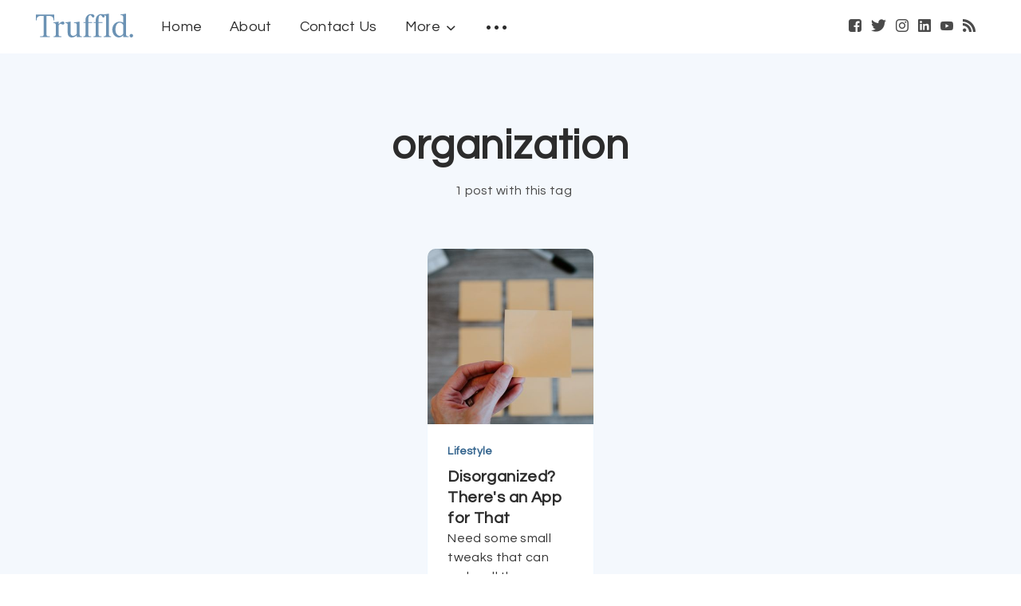

--- FILE ---
content_type: text/html; charset=utf-8
request_url: https://truffld.com/tag/organization/
body_size: 8406
content:
<!DOCTYPE html>
<html lang="en">

<head>
  <meta charset="utf-8" />
  <meta http-equiv="X-UA-Compatible" content="IE=edge" />

  <title>organization - Truffld.</title>
  <meta name="HandheldFriendly" content="True" />
  <meta name="viewport" content="width=device-width, initial-scale=1.0" />

  <link rel="preload" href="/assets/css/app.css?v=58c09aed11" as="style" />
  <link rel="preload" href="/assets/js/manifest.js?v=58c09aed11" as="script" />
  <link rel="preload" href="/assets/js/vendor/content-api.min.js?v=58c09aed11" as="script" />
  <link rel="preload" href="/assets/js/vendor/fitvids.min.js?v=58c09aed11" as="script" />
  <link rel="preload" href="/assets/js/vendor.js?v=58c09aed11" as="script" />
  <link rel="preload" href="/assets/js/app.js?v=58c09aed11" as="script" />
  <link rel="preconnect" href="https://polyfill.io">
  <link rel="dns-prefetch" href="https://polyfill.io">

    <link rel="preload" href="/assets/css/listing.css?v=58c09aed11" as="style"/>


  <style>
    /* These font-faces are here to make fonts work if the Ghost instance is installed in a subdirectory */

    /* source-sans-pro-regular */
    @font-face {
      font-family: 'Source Sans Pro';
      font-style: normal;
      font-weight: 400;
      font-display: swap;
      src: local('Source Sans Pro Regular'),
      local('SourceSansPro-Regular'),
      url("/assets/fonts/source-sans-pro/latin/source-sans-pro-regular.woff2?v=58c09aed11") format('woff2'),
      url("/assets/fonts/source-sans-pro/latin/source-sans-pro-regular.woff?v=58c09aed11") format('woff');
    }

    /* source-sans-pro-600 */
    @font-face {
      font-family: 'Source Sans Pro';
      font-style: normal;
      font-weight: 600;
      font-display: swap;
      src: local('Source Sans Pro SemiBold'),
      local('SourceSansPro-SemiBold'),
      url("/assets/fonts/source-sans-pro/latin/source-sans-pro-600.woff2?v=58c09aed11") format('woff2'),
      url("/assets/fonts/source-sans-pro/latin/source-sans-pro-600.woff?v=58c09aed11") format('woff');
    }

    /* source-sans-pro-700 */
    @font-face {
      font-family: 'Source Sans Pro';
      font-style: normal;
      font-weight: 700;
      font-display: swap;
      src: local('Source Sans Pro Bold'),
      local('SourceSansPro-Bold'),
      url("/assets/fonts/source-sans-pro/latin/source-sans-pro-700.woff2?v=58c09aed11") format('woff2'),
      url("/assets/fonts/source-sans-pro/latin/source-sans-pro-700.woff?v=58c09aed11") format('woff');
    }

    /* iconmoon */
    @font-face {
      font-family: 'icomoon';
      font-weight: normal;
      font-style: normal;
      font-display: swap;
      src: url("/assets/fonts/icomoon/icomoon.eot?aoz2mo?v=58c09aed11");
      src: url("/assets/fonts/icomoon/icomoon.eot?aoz2mo?v=58c09aed11#iefix") format('embedded-opentype'),
      url("/assets/fonts/icomoon/icomoon.ttf?aoz2mo?v=58c09aed11") format('truetype'),
      url("/assets/fonts/icomoon/icomoon.woff?aoz2mo?v=58c09aed11") format('woff'),
      url("/assets/fonts/icomoon/icomoon.svg?aoz2mo?v=58c09aed11#icomoon") format('svg');
    }
  </style>
  <link rel="preconnect" href="https://fonts.gstatic.com">
  <link href="https://fonts.googleapis.com/css2?family=Roboto:wght@300&display=swap" rel="stylesheet">

  <link rel="preconnect" href="https://fonts.gstatic.com">
  <link href="https://fonts.googleapis.com/css2?family=Questrial&display=swap" rel="stylesheet">

  <link rel="preconnect" href="https://fonts.gstatic.com">
  <link href="https://fonts.googleapis.com/css2?family=Cardo&display=swap" rel="stylesheet">

  <link rel="stylesheet" type="text/css" href="/assets/css/app.css?v=58c09aed11" media="screen" />

    <link rel="stylesheet" type="text/css" href="/assets/css/listing.css?v=58c09aed11" media="screen"/>


  

  <link rel="icon" href="https://truffld.com/content/images/size/w256h256/2020/11/android-chrome-512x512.png" type="image/png">
    <link rel="canonical" href="https://truffld.com/tag/organization/">
    <meta name="referrer" content="no-referrer-when-downgrade">
    
    <meta property="og:site_name" content="Truffld.">
    <meta property="og:type" content="website">
    <meta property="og:title" content="organization - Truffld.">
    <meta property="og:description" content="Truffld -- A weekly publication that provides you with outside-the-box thinking through interviews, fringe topics, and information that fuels your life.">
    <meta property="og:url" content="https://truffld.com/tag/organization/">
    <meta property="og:image" content="https://truffld.com/content/images/2020/11/400x500-1-.png">
    <meta property="article:publisher" content="https://www.facebook.com/Truffld/">
    <meta name="twitter:card" content="summary_large_image">
    <meta name="twitter:title" content="organization - Truffld.">
    <meta name="twitter:description" content="Truffld -- A weekly publication that provides you with outside-the-box thinking through interviews, fringe topics, and information that fuels your life.">
    <meta name="twitter:url" content="https://truffld.com/tag/organization/">
    <meta name="twitter:image" content="https://truffld.com/content/images/2020/11/400x500-1-.png">
    <meta name="twitter:site" content="@gettruffld">
    <meta property="og:image:width" content="400">
    <meta property="og:image:height" content="500">
    
    <script type="application/ld+json">
{
    "@context": "https://schema.org",
    "@type": "Series",
    "publisher": {
        "@type": "Organization",
        "name": "Truffld.",
        "url": "https://truffld.com/",
        "logo": {
            "@type": "ImageObject",
            "url": "https://truffld.com/content/images/2020/10/ghost-logo-dark-1.png"
        }
    },
    "url": "https://truffld.com/tag/organization/",
    "name": "organization",
    "mainEntityOfPage": "https://truffld.com/tag/organization/"
}
    </script>

    <meta name="generator" content="Ghost 5.87">
    <link rel="alternate" type="application/rss+xml" title="Truffld." href="https://truffld.com/rss/">
    <script defer src="https://cdn.jsdelivr.net/ghost/portal@~2.37/umd/portal.min.js" data-i18n="false" data-ghost="https://truffld.com/" data-key="2d8a3b697f31f6aa443fcb1f09" data-api="https://truffld.com/ghost/api/content/" crossorigin="anonymous"></script><style id="gh-members-styles">.gh-post-upgrade-cta-content,
.gh-post-upgrade-cta {
    display: flex;
    flex-direction: column;
    align-items: center;
    font-family: -apple-system, BlinkMacSystemFont, 'Segoe UI', Roboto, Oxygen, Ubuntu, Cantarell, 'Open Sans', 'Helvetica Neue', sans-serif;
    text-align: center;
    width: 100%;
    color: #ffffff;
    font-size: 16px;
}

.gh-post-upgrade-cta-content {
    border-radius: 8px;
    padding: 40px 4vw;
}

.gh-post-upgrade-cta h2 {
    color: #ffffff;
    font-size: 28px;
    letter-spacing: -0.2px;
    margin: 0;
    padding: 0;
}

.gh-post-upgrade-cta p {
    margin: 20px 0 0;
    padding: 0;
}

.gh-post-upgrade-cta small {
    font-size: 16px;
    letter-spacing: -0.2px;
}

.gh-post-upgrade-cta a {
    color: #ffffff;
    cursor: pointer;
    font-weight: 500;
    box-shadow: none;
    text-decoration: underline;
}

.gh-post-upgrade-cta a:hover {
    color: #ffffff;
    opacity: 0.8;
    box-shadow: none;
    text-decoration: underline;
}

.gh-post-upgrade-cta a.gh-btn {
    display: block;
    background: #ffffff;
    text-decoration: none;
    margin: 28px 0 0;
    padding: 8px 18px;
    border-radius: 4px;
    font-size: 16px;
    font-weight: 600;
}

.gh-post-upgrade-cta a.gh-btn:hover {
    opacity: 0.92;
}</style>
    <script defer src="https://cdn.jsdelivr.net/ghost/sodo-search@~1.1/umd/sodo-search.min.js" data-key="2d8a3b697f31f6aa443fcb1f09" data-styles="https://cdn.jsdelivr.net/ghost/sodo-search@~1.1/umd/main.css" data-sodo-search="https://truffld.com/" crossorigin="anonymous"></script>
    
    <link href="https://truffld.com/webmentions/receive/" rel="webmention">
    <script defer src="/public/cards.min.js?v=58c09aed11"></script>
    <link rel="stylesheet" type="text/css" href="/public/cards.min.css?v=58c09aed11">
    <script defer src="/public/member-attribution.min.js?v=58c09aed11"></script><style>:root {--ghost-accent-color: #15171A;}</style>
    <!-- Global site tag (gtag.js) - Google Analytics -->
<script async src="https://www.googletagmanager.com/gtag/js?id=UA-177759100-1"></script>
<script>
  window.dataLayer = window.dataLayer || [];
  function gtag(){dataLayer.push(arguments);}
  gtag('js', new Date());

  gtag('config', 'UA-177759100-1');
</script>

  <script>
    // @license magnet:?xt=urn:btih:d3d9a9a6595521f9666a5e94cc830dab83b65699&dn=expat.txt Expat
    const ghostHost = "https://truffld.com"
      // @license-end
  </script>
</head>

<body class="tag-template tag-organization">
  



  
<header class="m-header  js-header">
  <div class="m-mobile-topbar" data-aos="fade-down">
    <button class="m-icon-button in-mobile-topbar js-open-menu" aria-label="Open menu">
      <span class="icon-menu" aria-hidden="true"></span>
    </button>
    <a href="https://truffld.com" class="m-logo in-mobile-topbar">
      <img src="https://truffld.com/content/images/2020/10/ghost-logo-dark-1.png" alt="Truffld.">
    </a>
    <button class="m-icon-button in-mobile-topbar js-open-search" aria-label="Open search">
      <span class="icon-search" aria-hidden="true"></span>
    </button>
  </div>

  <div class="m-menu js-menu">
    <button class="m-icon-button outlined as-close-menu js-close-menu" aria-label="Close menu">
      <span class="icon-close"></span>
    </button>
    <div class="m-menu__main" data-aos="fade-down">
      <div class="l-wrapper">
        <div class="m-nav js-main-nav">
          <nav class="m-nav__left js-main-nav-left" role="navigation" aria-label="Main menu">
            <ul>
              <li class="only-desktop">
                <a href="https://truffld.com" class="m-logo">
                  <svg height="30" viewBox="0 0 890 219" fill="none" xmlns="http://www.w3.org/2000/svg">
<path d="M0.600098 8.97998V61.29H7.3201V52.35C7.3201 35.84 20.7101 22.45 37.2201 22.45H70.8701V193.4C70.8701 201.66 64.1801 208.35 55.9201 208.35H39.1001V214.77H128.42V208.35H111.61C103.35 208.35 96.6601 201.66 96.6601 193.4V22.44H130.31C146.82 22.44 160.21 35.83 160.21 52.34V61.28H166.93V8.96997H0.600098V8.97998Z" fill="#6B92B4"/>
<path d="M222.48 93.9802C215.93 95.8202 210.59 102.75 207.64 108.96V193.39C207.64 201.65 214.33 208.34 222.59 208.34H233.85V214.76H161.73V208.34H166.89C175.15 208.34 181.84 201.65 181.84 193.39V102C181.84 93.7402 175.15 87.0501 166.89 87.0501H160.2V81.8301L207.63 73.4102V97.5602C207.63 97.5602 227.47 73.4102 246.71 73.4102C255.24 73.4102 260.96 79.3602 260.96 86.9402C260.96 93.0502 257.4 101.26 246.71 101.26C236.02 101.26 233.14 90.9802 222.48 93.9802Z" fill="#6B92B4"/>
<path d="M420.96 214.76H374.22V196.45C374.22 196.45 359.48 218.64 327.83 218.64C315.74 218.64 306.53 214.69 300.2 206.79C293.88 198.89 290.72 187.42 290.72 172.36V102.27C290.72 94.0099 284.03 87.3199 275.77 87.3199H269.08V81.8199L316.79 73.3999V174.2C316.79 184.1 319.01 191.54 323.45 196.53C327.89 201.52 333.2 204.02 339.4 204.02C344.48 204.02 349.02 203.24 352.99 201.67C356.96 200.1 360.29 198.25 362.98 196.13C365.48 194.19 367.67 192.14 369.57 189.97C371.46 187.8 372.92 185.79 373.94 183.94V102.29C373.94 94.0299 367.25 87.3399 358.99 87.3399H348.14V81.8399L400.01 73.4199V193.4C400.01 201.66 406.7 208.35 414.96 208.35H420.95V214.76H420.96Z" fill="#6B92B4"/>
<path d="M535.19 22.56C536.2 29.17 530.19 37.58 521.5 36.03C508.83 33.77 510.82 12.29 495.75 15.26C479.42 18.48 479.33 38.18 479.33 69.07V78.56H514.56V86.64H479.33V193.39C479.33 201.65 486.02 208.34 494.28 208.34H505.54V214.76H433.42V208.34H438.58C446.84 208.34 453.53 201.65 453.53 193.39V86.64H435.45V78.56H453.53V57.24C453.53 27.13 477.49 4.54004 503.23 4.54004C530.83 4.54004 534.49 17.99 535.19 22.56Z" fill="#6B92B4"/>
<path d="M629.08 22.56C630.09 29.17 624.08 37.58 615.39 36.03C602.72 33.77 604.71 12.29 589.64 15.26C573.31 18.48 573.22 38.18 573.22 69.07V78.56H608.45V86.64H573.22V193.39C573.22 201.65 579.91 208.34 588.17 208.34H599.43V214.76H527.31V208.34H532.47C540.73 208.34 547.42 201.65 547.42 193.39V86.64H529.34V78.56H547.42V57.24C547.42 27.13 571.38 4.54004 597.12 4.54004C624.72 4.54004 628.38 17.99 629.08 22.56Z" fill="#6B92B4"/>
<path d="M687.62 214.76H620.9V208.34H626.48C634.74 208.34 641.43 201.65 641.43 193.39V29.65C641.43 21.39 634.74 14.7 626.48 14.7H613.83V9.20004L667.23 0.780029V193.39C667.23 201.65 673.92 208.34 682.18 208.34H687.62V214.76Z" fill="#6B92B4"/>
<path d="M839.45 208.34C831.19 208.34 824.5 201.65 824.5 193.39V0.780029L772.63 9.20004V14.7H783.48C791.74 14.7 798.43 21.39 798.43 29.65V82.86C794 80.36 788.71 78.31 782.57 76.69C776.43 75.07 770.17 74.26 763.8 74.26C755.3 74.26 746.97 76.11 738.8 79.81C730.63 83.51 723.73 88.46 718.09 94.65C712.09 101.31 707.38 109.07 703.96 117.95C700.55 126.83 698.84 136.21 698.84 146.11C698.84 156.93 700.43 166.82 703.62 175.79C706.81 184.76 711.12 192.43 716.57 198.81C721.92 205.1 728.22 209.97 735.47 213.44C742.72 216.91 750.22 218.64 757.98 218.64C765.46 218.64 772.76 216.99 779.79 213.51C791.66 207.64 798.7 198.75 798.7 198.75V214.76H848.63V208.34H839.45ZM798.42 183.93C793.47 196.13 778.69 204.02 767.83 204.02C758.18 204.02 727.82 195.78 727.82 146C727.82 118.89 735.48 105.13 738.89 99.95C742.49 94.59 746.62 90.47 751.28 87.61C755.94 84.74 761.04 83.31 766.58 83.31C786.89 83.31 798.42 103.01 798.42 105.25V183.93Z" fill="#6B92B4"/>
<path d="M872.98 218.64C881.872 218.64 889.08 211.432 889.08 202.54C889.08 193.648 881.872 186.44 872.98 186.44C864.088 186.44 856.88 193.648 856.88 202.54C856.88 211.432 864.088 218.64 872.98 218.64Z" fill="#6B92B4"/>
</svg>
                </a>
              </li>
              
    <li class="nav-home">
      <a href="https://truffld.com/">Home</a>
    </li>
    <li class="nav-about">
      <a href="https://truffld.com/about-us/">About</a>
    </li>
    <li class="nav-contact-us">
      <a href="https://truffld.com/contact-us/">Contact Us</a>
    </li>

              <li class="more">
                <span>
                  <a href="javascript:void(0);" class="js-open-secondary-menu">
                    More
                    <span class="icon-chevron-down" aria-hidden="true"></span>
                  </a>
                </span>
              </li>
              <li class="submenu-option js-submenu-option">
                <button class="m-icon-button in-menu-main more js-toggle-submenu" aria-label="Open submenu">
                  <span class="icon-more" aria-hidden="true"></span>
                </button>
                <div class="m-submenu js-submenu">
                  <div class="l-wrapper in-submenu">
                    <section class="m-recent-articles">
                      <h3 class="m-submenu-title in-recent-articles">Recent articles</h3>
                      <div class="glide js-recent-slider">
                        <div class="glide__track" data-glide-el="track">
                          <div class="glide__slides">
                            <div class="glide__slide">
                              <a href="/interview-with-phil-stutz-and-elise-loehnen-on-tapping-into-a-higher-self-and-co-creating-our-lives/" class="m-recent-article">
                                <div class="m-recent-article__picture ">
                                  <img src="/content/images/size/w300/2025/06/phill-stuts.png" loading="lazy" alt="">
                                </div>
                                <h3 class="m-recent-article__title js-recent-article-title" title="Interview with Phil Stutz and Elise Loehnen on Tapping Into a Higher Self and Co-Creating Our Lives">
                                  Interview with Phil Stutz and Elise Loehnen on Tapping Into a Higher Self and Co-Creating Our Lives
                                </h3>
                                <span class="m-recent-article__date">7 months ago</span>
                              </a>
                            </div>
                            <div class="glide__slide">
                              <a href="/keisha-blair-on-holistic-resilience-the-power-of-intuition-and-hitting-the-pause-button/" class="m-recent-article">
                                <div class="m-recent-article__picture ">
                                  <img src="/content/images/size/w300/2022/03/Keisha-Blair--1-.png" loading="lazy" alt="">
                                </div>
                                <h3 class="m-recent-article__title js-recent-article-title" title="Keisha Blair on Holistic Resilience, the Power of Intuition, and Hitting the Pause Button">
                                  Keisha Blair on Holistic Resilience, the Power of Intuition, and Hitting the Pause Button
                                </h3>
                                <span class="m-recent-article__date">4 years ago</span>
                              </a>
                            </div>
                            <div class="glide__slide">
                              <a href="/the-youngest-woman-to-circumnavigate-the-globe-solo-tells-us/" class="m-recent-article">
                                <div class="m-recent-article__picture ">
                                  <img src="/content/images/size/w300/2022/03/Zara-Rutherford-flies-Shark-plane-for-first-time-19-July-2021-Seneca--Slovak-Republic.-Practice-for-attempt-to-be-the-youngest-woman-to-fly-solo-around-the-world.-27--1-.png" loading="lazy" alt="">
                                </div>
                                <h3 class="m-recent-article__title js-recent-article-title" title="Interview With Zara Rutherford: The Youngest Woman to Fly the Globe Solo Tells Us How to Weather the Storm With Finesse">
                                  Interview With Zara Rutherford: The Youngest Woman to Fly the Globe Solo Tells Us How to Weather the Storm With Finesse
                                </h3>
                                <span class="m-recent-article__date">4 years ago</span>
                              </a>
                            </div>
                            <div class="glide__slide">
                              <a href="/interview-with/" class="m-recent-article">
                                <div class="m-recent-article__picture ">
                                  <img src="/content/images/size/w300/2022/03/PHOTO-2022-03-05-00-36-57-1.jpg" loading="lazy" alt="">
                                </div>
                                <h3 class="m-recent-article__title js-recent-article-title" title="Interview With Oleksii Levchenko, &#x27;Don&#x27;t Forget About Us&#x27;: Living in Kyiv During the First Week of the Russia-Ukrainian War">
                                  Interview With Oleksii Levchenko, &#x27;Don&#x27;t Forget About Us&#x27;: Living in Kyiv During the First Week of the Russia-Ukrainian War
                                </h3>
                                <span class="m-recent-article__date">4 years ago</span>
                              </a>
                            </div>
                          </div>
                        </div>
                      </div>
                    </section>
                    <section class="m-tags">
                      <h3 class="m-submenu-title">Tags</h3>
                      <ul>
                        <li>
                          <a href="/tag/2020/">2020</a>
                        </li>
                        <li>
                          <a href="/tag/2021/">2021</a>
                        </li>
                        <li>
                          <a href="/tag/2022/">2022</a>
                        </li>
                        <li>
                          <a href="/tag/2025/">2025</a>
                        </li>
                      </ul>
                    </section>
                  </div>
                </div>
              </li>
            </ul>
          </nav>
          <div class="m-nav__right">
            <button class="m-icon-button in-menu-main js-open-search" aria-label="Open search">
              <span class="icon-search" aria-hidden="true"></span>
            </button>
            <a class="mr-3 hover:text-blue" href="https://www.facebook.com/Truffld/" target="_blank" rel="noopener" aria-label="Facebook">
              <span class="icon-facebook" aria-hidden="true"></span>
            </a>
            <a class="mr-3 hover:text-blue" href="https://twitter.com/gettruffld" target="_blank" rel="noopener" aria-label="Twitter">
              <span class="icon-twitter" aria-hidden="true"></span>
            </a>
            <a class="mr-3 hover:text-blue" href="https://www.instagram.com/gettruffld" target="_blank" rel="noopener"
              aria-label="Instagram">
              <span class="icon-instagram" aria-hidden="true"></span>
            </a>
            <a class="mr-3 hover:text-blue" href="https://www.linkedin.com/company/truffld/" target="_blank" rel="noopener"
              aria-label="LinkedIn">
              <span class="icon-linkedin" aria-hidden="true"></span>
            </a>
            <a class="mr-3 hover:text-blue" href="https://www.youtube.com/channel/UCrxHZge3vlckpVu1O5y9sNA" target="_blank"
              rel="noopener" aria-label="YouTube">
              <span class="icon-youtube" aria-hidden="true"></span>
            </a>
            <a class="mr-3 hover:text-blue" href="https://truffld.com/rss" aria-label="RSS">
              <span class="icon-rss" aria-hidden="true"></span>
            </a>
          </div>
        </div>
      </div>
    </div>
  </div>

  <div id="secondary-navigation-template" style="display: none;">
    
  <ul class="m-secondary-menu">
      <li class="nav-issue-no-1">
        <a href="https://truffld.com/tag/issue-no-1/">Issue No 1</a>
      </li>
      <li class="nav-issue-no-2">
        <a href="https://truffld.com/tag/issue-no-2/">Issue No 2</a>
      </li>
      <li class="nav-issue-no-3">
        <a href="https://truffld.com/tag/issue-no-3/">Issue No 3</a>
      </li>
      <li class="nav-issue-no-4">
        <a href="https://truffld.com/tag/issue-no-4/">Issue No 4</a>
      </li>
      <li class="nav-issue-no-5">
        <a href="https://truffld.com/tag/issue-no-5/">Issue No 5</a>
      </li>
      <li class="nav-issue-no-6">
        <a href="https://truffld.com/tag/issue-no-6/">Issue No 6</a>
      </li>
      <li class="nav-issue-no-7">
        <a href="https://truffld.com/tag/issue-no-7/">Issue No 7</a>
      </li>
      <li class="nav-issue-no-8">
        <a href="https://truffld.com/tag/issue-no-8/">Issue No 8</a>
      </li>
      <li class="nav-issue-no-9">
        <a href="https://truffld.com/tag/issue-no-9/">Issue No 9</a>
      </li>
      <li class="nav-issue-no-10">
        <a href="https://truffld.com/tag/issue-no-10/">Issue No 10</a>
      </li>
      <li class="nav-issue-no-11">
        <a href="https://truffld.com/tag/issue-no-11/">Issue No 11</a>
      </li>
      <li class="nav-issue-no-12">
        <a href="https://truffld.com/tag/issue-no-12/">Issue No 12</a>
      </li>
      <li class="nav-issue-no-13">
        <a href="https://truffld.com/tag/issue-no-13/">Issue No 13</a>
      </li>
  </ul>

  </div>
</header>
<main class="main-wrap">
    
  <section class="m-hero no-picture " data-aos="fade">
    <div class="m-hero__content" data-aos="fade-down">
      <h1 class="m-hero-title bigger">organization</h1>
      <div class="m-hero__meta">
        <ul class="m-hero-stats">
          <li>
            1 post with this tag
          </li>
        </ul>
      </div>
    </div>
        <div class="l-content">
          <div class="l-wrapper" data-aos="fade-up" data-aos-delay="300">
            <div class="l-grid centered">
              
  <article class="m-article-card  post tag-lifestyle tag-organization tag-apps tag-2021 tag-gettruffld tag-truffld tag-external tag-issue-no-11 tag-hash-import-2024-07-05-12-54
    " >
    <div class="m-article-card__picture">

      <a href="https://www.oprahdaily.com/life/work-money/g27240513/best-organization-apps/?slide&#x3D;10" class="m-article-card__picture-link" aria-hidden="true" tabindex="-1"
        target="_blank"></a>

      <img class="m-article-card__picture-background" src="/content/images/size/w600/2021/06/kelly-sikkema-hjDib8hePtw-unsplash.jpg" loading="lazy" alt="">





    </div>
      <div class="m-article-card__info">
        <a href="https://truffld.com/tag/lifestyle/" class="m-article-card__tag">Lifestyle</a>

          <a href="https://www.oprahdaily.com/life/work-money/g27240513/best-organization-apps/?slide&#x3D;10" class="m-article-card__info-link" aria-label="Disorganized? There&#x27;s an App for That" target="_blank">
          <div>
            <h2
              class="m-article-card__title js-article-card-title "
              title="Disorganized? There&#x27;s an App for That">
              Disorganized? There&#x27;s an App for That
            </h2>
          </div>
            <p class="m-article-card__excerpt js-article-card-excerpt">Need some small tweaks that can make all the difference in your day? Look no further.</p>
          <div class="m-article-card__timestamp">
            <span>5 years ago</span>
            <span>&bull;</span>
            <span></span>
          </div>
        </a>


      </div>
  </article>
            </div>
          </div>
            
<div class="l-wrapper">
  <nav class="m-pagination" aria-label="Pagination">
    <span class="m-pagination__text">Page 1 of 1</span>
  </nav>
</div>

        </div>
</main>


  
<div class="m-search js-search" role="dialog" aria-modal="true" aria-label="Search">
  <button class="m-icon-button outlined as-close-search js-close-search" aria-label="Close search">
    <span class="icon-close" aria-hidden="true"></span>
  </button>
  <div class="m-search__content">
    <form class="m-search__form">
      <div class="pos-relative">
        <span class="icon-search m-search-icon" aria-hidden="true"></span>
        <label for="search-input" class="sr-only">
          Type to search
        </label>
        <input id="search-input" type="text" class="m-input in-search js-input-search" placeholder="Type to search">
      </div>
    </form>
    <div class="js-search-results hide"></div>
    <p class="m-not-found align-center hide js-no-results">
      No results for your search, please try with something else.
    </p>
  </div>
</div>

  
<footer class="m-footer">
  <div class="m-footer__content">
    <nav class="m-footer__nav-secondary" role="navigation" aria-label="Secondary menu in footer">
      
  <ul class="m-secondary-menu">
      <li class="nav-issue-no-1">
        <a href="https://truffld.com/tag/issue-no-1/">Issue No 1</a>
      </li>
      <li class="nav-issue-no-2">
        <a href="https://truffld.com/tag/issue-no-2/">Issue No 2</a>
      </li>
      <li class="nav-issue-no-3">
        <a href="https://truffld.com/tag/issue-no-3/">Issue No 3</a>
      </li>
      <li class="nav-issue-no-4">
        <a href="https://truffld.com/tag/issue-no-4/">Issue No 4</a>
      </li>
      <li class="nav-issue-no-5">
        <a href="https://truffld.com/tag/issue-no-5/">Issue No 5</a>
      </li>
      <li class="nav-issue-no-6">
        <a href="https://truffld.com/tag/issue-no-6/">Issue No 6</a>
      </li>
      <li class="nav-issue-no-7">
        <a href="https://truffld.com/tag/issue-no-7/">Issue No 7</a>
      </li>
      <li class="nav-issue-no-8">
        <a href="https://truffld.com/tag/issue-no-8/">Issue No 8</a>
      </li>
      <li class="nav-issue-no-9">
        <a href="https://truffld.com/tag/issue-no-9/">Issue No 9</a>
      </li>
      <li class="nav-issue-no-10">
        <a href="https://truffld.com/tag/issue-no-10/">Issue No 10</a>
      </li>
      <li class="nav-issue-no-11">
        <a href="https://truffld.com/tag/issue-no-11/">Issue No 11</a>
      </li>
      <li class="nav-issue-no-12">
        <a href="https://truffld.com/tag/issue-no-12/">Issue No 12</a>
      </li>
      <li class="nav-issue-no-13">
        <a href="https://truffld.com/tag/issue-no-13/">Issue No 13</a>
      </li>
  </ul>

    </nav>
    <nav class="m-footer-social">
      <a href="https://www.facebook.com/Truffld/" target="_blank" rel="noopener" aria-label="Facebook">
        <span class="icon-facebook" aria-hidden="true"></span>
      </a>
      <a href="https://twitter.com/gettruffld" target="_blank" rel="noopener" aria-label="Twitter">
        <span class="icon-twitter" aria-hidden="true"></span>
      </a>
      <a href="https://www.instagram.com/gettruffld" target="_blank" rel="noopener" aria-label="Instagram">
        <span class="icon-instagram" aria-hidden="true"></span>
      </a>
      <a href="https://www.linkedin.com/company/truffld/" target="_blank" rel="noopener" aria-label="LinkedIn">
        <span class="icon-linkedin" aria-hidden="true"></span>
      </a>
      <a href="https://www.youtube.com/channel/UCrxHZge3vlckpVu1O5y9sNA" target="_blank" rel="noopener" aria-label="YouTube">
        <span class="icon-youtube" aria-hidden="true"></span>
      </a>
      <a href="https://truffld.com/rss" aria-label="RSS">
        <span class="icon-rss" aria-hidden="true"></span>
      </a>
    </nav>
    <p class="m-footer-copyright">
      <span>3267 Bee Cave Rd STE 107-301, Austin TX. 78746</span>
      <span>&nbsp; &bull; &nbsp;</span>
      <span><a href="/cdn-cgi/l/email-protection#620a070e0e0d2216101704040e064c010d0f" rel="noopener"><span class="__cf_email__" data-cfemail="adc5c8c1c1c2edd9dfd8cbcbc1c983cec2c0">[email&#160;protected]</span></a></span>
    </p>
    <p class="m-footer-copyright">
      <span>Truffld. &copy; 2026</span>
      <span>&nbsp; &bull; &nbsp;</span>
      <span>Built by the brainiacs at  <a href="https://thinkcru.com" target="_blank" rel="noopener">ThinkCru Media</a></span>
      <span>&nbsp; &bull; &nbsp;</span>
      <span><a href="/privacy-policy" rel="noopener">Privacy Policy</a></span>
      <span>&nbsp; &bull; &nbsp;</span>
      <span><a href="/terms-of-service" rel="noopener">Terms of Service</a></span>
    </p>
  </div>
</footer>
  <div class="m-alert success subscribe js-alert" data-notification="subscribe">
  Great! You&#x27;ve successfully subscribed.
  <button class="m-alert__close js-notification-close" aria-label="Close">
    <span class="icon-close"></span>
  </button>
</div>

<div class="m-alert success signup js-alert" data-notification="signup">
  Great! Next, complete checkout for full access.
  <button class="m-alert__close js-notification-close" aria-label="Close">
    <span class="icon-close"></span>
  </button>
</div>

<div class="m-alert success signin js-alert" data-notification="signin">
  Welcome back! You&#x27;ve successfully signed in.
  <button class="m-alert__close js-notification-close" aria-label="Close">
    <span class="icon-close"></span>
  </button>
</div>

<div class="m-alert success checkout js-alert" data-notification="checkout">
  Success! Your account is fully activated, you now have access to all content.
  <button class="m-alert__close js-notification-close" aria-label="Close">
    <span class="icon-close"></span>
  </button>
</div>
  <style>
  .modal {
    transition: opacity 0.25s ease;
  }

  body.modal-active {
    overflow-x: hidden;
    overflow-y: visible !important;
  }
</style>

<div class="modal opacity-0 pointer-events-none fixed w-full h-full top-0 left-0 flex items-center justify-center z-10">
  <div class="modal-overlay absolute w-full h-full bg-black opacity-10"></div>

  <div class="modal-container bg-black mx-auto rounded shadow-lg z-50 overflow-y-auto w-11/12 h-auto">

    <div
      class="modal-close absolute top-0 right-0 cursor-pointer flex flex-col items-center mt-4 mr-4 text-white text-sm z-50">
      <svg class="fill-current text-white" xmlns="http://www.w3.org/2000/svg" width="18" height="18"
        viewBox="0 0 18 18">
        <path
          d="M14.53 4.53l-1.06-1.06L9 7.94 4.53 3.47 3.47 4.53 7.94 9l-4.47 4.47 1.06 1.06L9 10.06l4.47 4.47 1.06-1.06L10.06 9z">
        </path>
      </svg>
    </div>

    <!-- Add margin if you want to see some of the overlay behind the modal-->
    <div class="modal-content py-4 text-left px-6">
      <p id="modal-content">
        <iframe width="560" height="315" src="" frameborder="0" class="hidden"
          allow="accelerometer; autoplay; clipboard-write; encrypted-media; gyroscope; picture-in-picture"
          allowfullscreen></iframe>
      </p>
    </div>
  </div>
</div>
  <script data-cfasync="false" src="/cdn-cgi/scripts/5c5dd728/cloudflare-static/email-decode.min.js"></script><script crossorigin="anonymous" src="https://cdnjs.cloudflare.com/polyfill/v3/polyfill.min.js?features=IntersectionObserver%2CPromise%2CArray.prototype.includes%2CString.prototype.endsWith%2CString.prototype.startsWith%2CObject.assign%2CNodeList.prototype.forEach"></script>
  <script defer src="/assets/js/manifest.js?v=58c09aed11"></script>
  <script defer src="/assets/js/vendor/content-api.min.js?v=58c09aed11"></script>
  <script type="module" src="/assets/js/vendor/fitvids.min.js?v=58c09aed11"></script>
  <script defer src="/assets/js/vendor.js?v=58c09aed11"></script>
  <script defer src="/assets/js/app.js?v=58c09aed11"></script>

    <script src="https://code.jquery.com/jquery-3.5.1.slim.min.js"></script>
  <script src="/assets/js/video-modal.js?v=58c09aed11"></script>


  <!-- Go to www.addthis.com/dashboard to customize your tools --> <script type="text/javascript" src="//s7.addthis.com/js/300/addthis_widget.js#pubid=ra-5fb1d9d48fc7d487"></script>
<script defer src="https://static.cloudflareinsights.com/beacon.min.js/vcd15cbe7772f49c399c6a5babf22c1241717689176015" integrity="sha512-ZpsOmlRQV6y907TI0dKBHq9Md29nnaEIPlkf84rnaERnq6zvWvPUqr2ft8M1aS28oN72PdrCzSjY4U6VaAw1EQ==" data-cf-beacon='{"version":"2024.11.0","token":"30c3bf1123b04e118212985c9b5cf194","r":1,"server_timing":{"name":{"cfCacheStatus":true,"cfEdge":true,"cfExtPri":true,"cfL4":true,"cfOrigin":true,"cfSpeedBrain":true},"location_startswith":null}}' crossorigin="anonymous"></script>
</body>

</html>